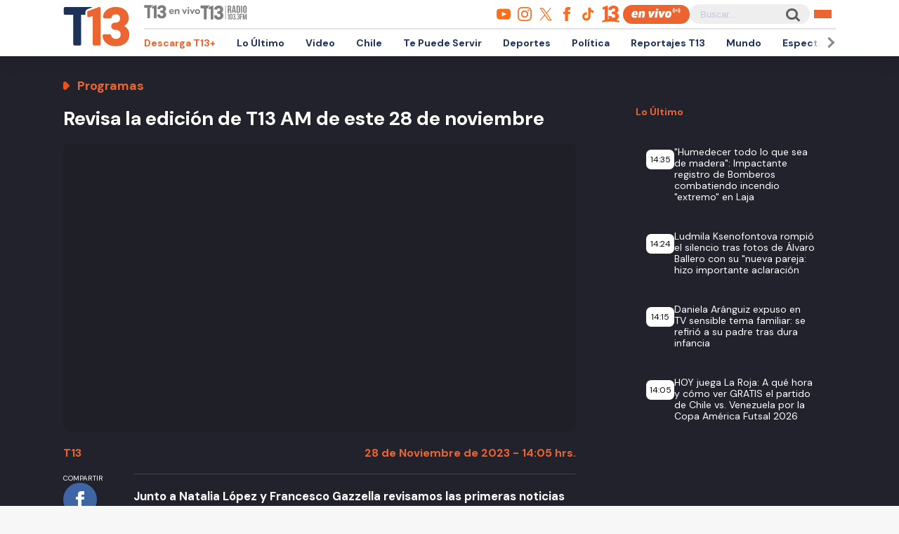

--- FILE ---
content_type: image/svg+xml
request_url: https://www-storage.13.cl/t13/_svg/t13-logos-t13envivo-animated.svg
body_size: 1699
content:
<?xml version="1.0" encoding="utf-8"?>
<!-- Generator: Adobe Illustrator 24.3.0, SVG Export Plug-In . SVG Version: 6.00 Build 0)  -->
<svg version="1.1" id="Capa_1" xmlns="http://www.w3.org/2000/svg" xmlns:xlink="http://www.w3.org/1999/xlink" x="0px" y="0px"
	 viewBox="0 0 296.3 48.2" style="enable-background:new 0 0 296.3 48.2;" xml:space="preserve">
<style type="text/css">
	.st0{fill:#ffffff;}
	.st1{fill:#ffffff;}
	.circle{fill:#ff2a00;}
	
	path.circle {
		-webkit-animation: circle 3s ease-in-out infinite both;
				animation: circle 3s ease-in-out infinite both;
	}

	path.st0.wave2-left {
		-webkit-animation: wave2-left 2s ease-in-out infinite both;
				animation: wave2-left 2s ease-in-out infinite both;
	}

	path.st0.wave1-left  {
		-webkit-animation: wave1-left 2s ease-in-out infinite both;
				animation: wave1-left 2s ease-in-out infinite both;
		
	}

	path.st0.wave1-right  {
		-webkit-animation: wave1-right 2s ease-in-out infinite both;
				animation: wave1-right 2s ease-in-out infinite both;
	}

	path.st0.wave2-right {
		-webkit-animation: wave2-right 2s ease-in-out infinite both;
				animation: wave2-right 2s ease-in-out infinite both;
	}

	@-webkit-keyframes circle {
		from {
		}
		50% {
			opacity:0.7;
		}
		100% {
			opacity:1;
		}
	}

	@-webkit-keyframes wave2-left {
		from {
			opacity:0;
		}
		10%{	
			opacity:1;
		}
		100% {
			d: path("M 258.6 22.8 c -0.3 0 -0.7 -0.1 -0.9 -0.4 c -3 -3 -4.6 -6.9 -4.6 -11 c 0 -4.1 1.6 -8.1 4.6 -11 c 0.5 -0.5 1.3 -0.5 1.9 0 c 0.5 0.5 0.5 1.3 0 1.9 c -2.5 2.5 -3.8 5.7 -3.8 9.1 c 0 3.4 1.4 6.7 3.8 9.2 c 0.5 0.5 0.5 1.3 0 1.9 C 259.3 22.7 259 22.8 258.6 22.8");
			opacity:0;
		}
	}
	@keyframes wave2-left {
		from {
			opacity:0;
		}
		10%{	
			opacity:1;
		}
		100% {
			d: path("M 258.6 22.8 c -0.3 0 -0.7 -0.1 -0.9 -0.4 c -3 -3 -4.6 -6.9 -4.6 -11 c 0 -4.1 1.6 -8.1 4.6 -11 c 0.5 -0.5 1.3 -0.5 1.9 0 c 0.5 0.5 0.5 1.3 0 1.9 c -2.5 2.5 -3.8 5.7 -3.8 9.1 c 0 3.4 1.4 6.7 3.8 9.2 c 0.5 0.5 0.5 1.3 0 1.9 C 259.3 22.7 259 22.8 258.6 22.8");
			opacity:0;
		}
	}


	@-webkit-keyframes wave1-left {
		from {
			opacity:0;
		}
		10%{	
			opacity:1;
		}
		100% {
				d: path("M 261.9 19.6 c -0.3 0 -0.7 -0.1 -0.9 -0.4 c -2.1 -2.1 -3.2 -4.8 -3.2 -7.7 s 1.1 -5.7 3.2 -7.7 c 0.5 -0.5 1.3 -0.5 1.9 0 c 0.5 0.5 0.5 1.3 0 1.9 c -1.6 1.6 -2.5 3.7 -2.5 5.9 c 0 2.2 0.9 4.3 2.5 5.9 c 0.5 0.5 0.5 1.3 0 1.9 C 262.6 19.4 262.2 19.6 261.9 19.6");
				opacity:0;
		}
	}
	@keyframes wave1-left {
		from {
			opacity:0;
		}
		10%{	
			opacity:1;
		}
		100% {
			d: path("M 261.9 19.6 c -0.3 0 -0.7 -0.1 -0.9 -0.4 c -2.1 -2.1 -3.2 -4.8 -3.2 -7.7 s 1.1 -5.7 3.2 -7.7 c 0.5 -0.5 1.3 -0.5 1.9 0 c 0.5 0.5 0.5 1.3 0 1.9 c -1.6 1.6 -2.5 3.7 -2.5 5.9 c 0 2.2 0.9 4.3 2.5 5.9 c 0.5 0.5 0.5 1.3 0 1.9 C 262.6 19.4 262.2 19.6 261.9 19.6");
			opacity:0;
		}
	}




	@-webkit-keyframes wave1-right {
		from {
			opacity:0;
		}
		10%{	
			opacity:1;
		}
		100% {
			d: path("M 284.6 19.6 c -0.3 0 -0.7 -0.1 -0.9 -0.4 c -0.5 -0.5 -0.5 -1.3 0 -1.9 c 1.6 -1.6 2.5 -3.7 2.5 -5.9 c 0 -2.2 -0.9 -4.3 -2.5 -5.9 c -0.5 -0.5 -0.5 -1.3 0 -1.9 c 0.5 -0.5 1.3 -0.5 1.9 0 c 2.1 2.1 3.2 4.8 3.2 7.7 s -1.1 5.7 -3.2 7.7 C 285.2 19.4 284.9 19.6 284.6 19.6");
			opacity:0;
		}
		}
		@keyframes wave1-right {
		from {
			opacity:0;
		}
		10%{	
			opacity:1;
		}
		100% {
			d: path("M 284.6 19.6 c -0.3 0 -0.7 -0.1 -0.9 -0.4 c -0.5 -0.5 -0.5 -1.3 0 -1.9 c 1.6 -1.6 2.5 -3.7 2.5 -5.9 c 0 -2.2 -0.9 -4.3 -2.5 -5.9 c -0.5 -0.5 -0.5 -1.3 0 -1.9 c 0.5 -0.5 1.3 -0.5 1.9 0 c 2.1 2.1 3.2 4.8 3.2 7.7 s -1.1 5.7 -3.2 7.7 C 285.2 19.4 284.9 19.6 284.6 19.6");
			opacity:0;
		}
	}




	@-webkit-keyframes wave2-right {
		from {
			opacity:0;
		}
		10%{	
			opacity:1;
		}
	100% {
			d: path("M 284.4 19.3 c -0.3 0 -0.7 -0.1 -0.9 -0.4 c -0.5 -0.5 -0.5 -1.3 0 -1.9 c 1.6 -1.6 2.5 -3.7 2.5 -5.9 c 0 -2.2 -0.9 -4.3 -2.5 -5.9 c -0.5 -0.5 -0.5 -1.3 0 -1.9 c 0.5 -0.5 1.3 -0.5 1.9 0 c 2.1 2.1 3.2 4.8 3.2 7.7 s -1.1 5.7 -3.2 7.7 C 285.1 19.2 284.8 19.3 284.4 19.3");
			opacity:0;
	}
	}
	@keyframes wave2-right {
		from {
			opacity:0;
		}
		10%{	
			opacity:1;
		}
	100% {
		d: path("M 287.7 22.6 c -0.3 0 -0.7 -0.1 -0.9 -0.4 c -0.5 -0.5 -0.5 -1.3 0 -1.9 c 2.5 -2.5 3.8 -5.7 3.8 -9.2 c 0 -3.4 -1.4 -6.7 -3.8 -9.1 c -0.5 -0.5 -0.5 -1.3 0 -1.9 c 0.5 -0.5 1.3 -0.5 1.9 0 c 3 3 4.6 6.9 4.6 11 c 0 4.1 -1.6 8.1 -4.6 11 C 288.4 22.4 288 22.6 287.7 22.6");
		opacity:0;
	}
	}
</style>
<path class="st1" d="M30.7,0h-30C0.4,0,0.1,0.2,0,0.4v0.1v8c0,0.3,0.3,0.5,0.7,0.7h10.3c0.3,0,0.5,0.1,0.7,0.4v0.1v23.4
	c0.1,3,1.2,6.1,2.8,8.6c1.8,2,3.9,3.6,6.4,4.6c0.3,0.3,0.7,0,0.8-0.3V10c0-0.3,0.1-0.5,0.4-0.7h0.1h1.2c0.3,0,0.4,0,0.4-0.3l7.4-8
	c0.4-0.3,0.4-0.4,0.4-0.8C31.3,0,31.1,0,30.7,0"/>
<path class="st1" d="M42.2,0h-7.8c-0.3,0-0.4,0-0.4,0.3l-7.4,8c-0.3,0.3-0.3,0.5,0,0.8c0.3,0,0.3,0.3,0.4,0.3h5.3
	c0.3,0,0.5,0.3,0.7,0.7V34c0,3.2,1.2,6.2,3.2,8.6c1.7,1.6,3.7,2.9,5.8,3.9c0.3,0.3,0.7,0,0.8-0.3V0.7C42.6,0.4,42.5,0.3,42.2,0"/>
<path class="st1" d="M68.6,0H45.1c-0.3,0-0.5,0.1-0.7,0.4v0.1v8c0,0.3,0.1,0.5,0.4,0.7H45h9.2c0.3,0,0.5,0.3,0.7,0.7
	c0,0.3,0,0.3-0.3,0.4L48,17.5c0,0.3-0.3,0.3-0.3,0.4v7c0,0.3,0.3,0.5,0.7,0.7h7.5c0.4,0,5.4,1.1,4.7,7.2c0,2.5-1.7,4.7-4.2,5.4H44.9
	c-0.3,0-0.5,0.1-0.7,0.4v0.1v7.8c0,0.3,0.1,0.5,0.4,0.7h0.1h12c0,0,12.8-0.4,12.8-14.9c0.3-5.8-3.6-11-9.2-12.4
	c-0.3,0-0.4-0.4-0.4-0.7c0-0.1,0.1-0.3,0.1-0.3l8.4-9.2c0-0.3,0.3-0.3,0.3-0.4V1.1C69,0.7,68.8,0.3,68.6,0"/>
<path class="st1" d="M99.5,14.1c4,0,7,1.2,8.8,3.7c1.8,2.5,2.2,6.2,1.3,11.2l-0.4,1.9H92.9c-0.2,1.6,0.2,2.7,1.1,3.5
	c0.9,0.7,2.5,1.1,4.6,1.1c3.3,0,6.3-0.5,9-1.4l-2.6,7.5c-2,0.9-4.9,1.3-8.8,1.3c-4.9,0-8.4-1.3-10.4-3.9c-2-2.6-2.6-6.4-1.8-11.4
	C85.6,18.6,90.8,14.1,99.5,14.1 M98.7,20.7c-2.5,0-4.1,1.6-4.9,4.9h8C102.2,22.3,101.2,20.7,98.7,20.7"/>
<path class="st1" d="M133.5,14.1c2.6,0,4.5,0.9,5.7,2.8c1.2,1.9,1.5,4.4,1,7.6l-3.2,17.9h-9.7l3-16.7c0.2-1.4,0.2-2.4-0.2-3
	c-0.4-0.6-1.1-1-2.1-1c-1.2,0-2,0.3-2.6,1c-0.6,0.6-1,1.6-1.2,3l-3,16.7h-9.8l4.9-27.7h8.7l0.5,2.6
	C127.6,15.2,130.3,14.1,133.5,14.1"/>
<polygon class="st1" points="172.6,14.7 183.1,14.7 168.8,42.4 159.1,42.4 154.5,14.7 164.3,14.7 165.6,31.7 "/>
<path class="st1" d="M180.8,42.4l4.9-27.7h9.7l-4.9,27.7H180.8z M186.4,11.1l1.1-6.3h9.7l-1.1,6.3H186.4z"/>
<polygon class="st1" points="216.1,14.7 226.6,14.7 212.4,42.4 202.6,42.4 198,14.7 207.8,14.7 209.1,31.7 "/>
<path class="st1" d="M235.8,43c-8.8,0-12.3-5-10.6-14.9c0.9-5,2.5-8.5,5-10.7c2.4-2.2,6-3.3,10.7-3.3c8.8,0,12.3,4.9,10.6,14.7
	c-0.9,5.1-2.5,8.7-4.9,10.9C244.2,41.9,240.6,43,235.8,43 M234.8,33.8c0.3,1,1.1,1.5,2.4,1.5c1.3,0,2.2-0.5,2.9-1.5
	c0.7-1,1.2-2.8,1.7-5.4c0.4-2.5,0.5-4.3,0.1-5.3c-0.3-1-1.1-1.5-2.4-1.5c-1.3,0-2.3,0.5-2.9,1.5c-0.7,1-1.2,2.8-1.6,5.4
	C234.5,31.1,234.4,32.9,234.8,33.8"/>
<path class="st0 wave2-right" d="M283.2,22.8c-0.3,0-0.7-0.1-0.9-0.4c-0.5-0.5-0.5-1.3,0-1.9c2.5-2.5,3.8-5.7,3.8-9.2c0-3.4-1.4-6.7-3.8-9.1
	c-0.5-0.5-0.5-1.3,0-1.9c0.5-0.5,1.3-0.5,1.9,0c3,3,4.6,6.9,4.6,11c0,4.1-1.6,8.1-4.6,11C283.9,22.7,283.6,22.8,283.2,22.8"/>
<path class="st0 wave1-right" d="M280,19.6c-0.3,0-0.7-0.1-0.9-0.4c-0.5-0.5-0.5-1.3,0-1.9c1.6-1.6,2.5-3.7,2.5-5.9c0-2.2-0.9-4.3-2.5-5.9
	c-0.5-0.5-0.5-1.3,0-1.9c0.5-0.5,1.3-0.5,1.9,0c2.1,2.1,3.2,4.8,3.2,7.7s-1.1,5.7-3.2,7.7C280.6,19.4,280.3,19.6,280,19.6"/>
<path class="st0 wave1-left" d="M266.4,19.6c-0.3,0-0.7-0.1-0.9-0.4c-2.1-2.1-3.2-4.8-3.2-7.7s1.1-5.7,3.2-7.7c0.5-0.5,1.3-0.5,1.9,0
	c0.5,0.5,0.5,1.3,0,1.9c-1.6,1.6-2.5,3.7-2.5,5.9c0,2.2,0.9,4.3,2.5,5.9c0.5,0.5,0.5,1.3,0,1.9C267,19.4,266.7,19.6,266.4,19.6"/>
<path class="st0 wave2-left" d="M263.1,22.8c-0.3,0-0.7-0.1-0.9-0.4c-3-3-4.6-6.9-4.6-11c0-4.1,1.6-8.1,4.6-11c0.5-0.5,1.3-0.5,1.9,0
	c0.5,0.5,0.5,1.3,0,1.9c-2.5,2.5-3.8,5.7-3.8,9.1c0,3.4,1.4,6.7,3.8,9.2c0.5,0.5,0.5,1.3,0,1.9C263.8,22.7,263.4,22.8,263.1,22.8"/>
<path class="circle" d="M278,11.4c0,2.7-2.2,4.9-4.9,4.9c-2.7,0-4.9-2.2-4.9-4.9c0-2.7,2.2-4.9,4.9-4.9C275.8,6.6,278,8.7,278,11.4"/>
</svg>
